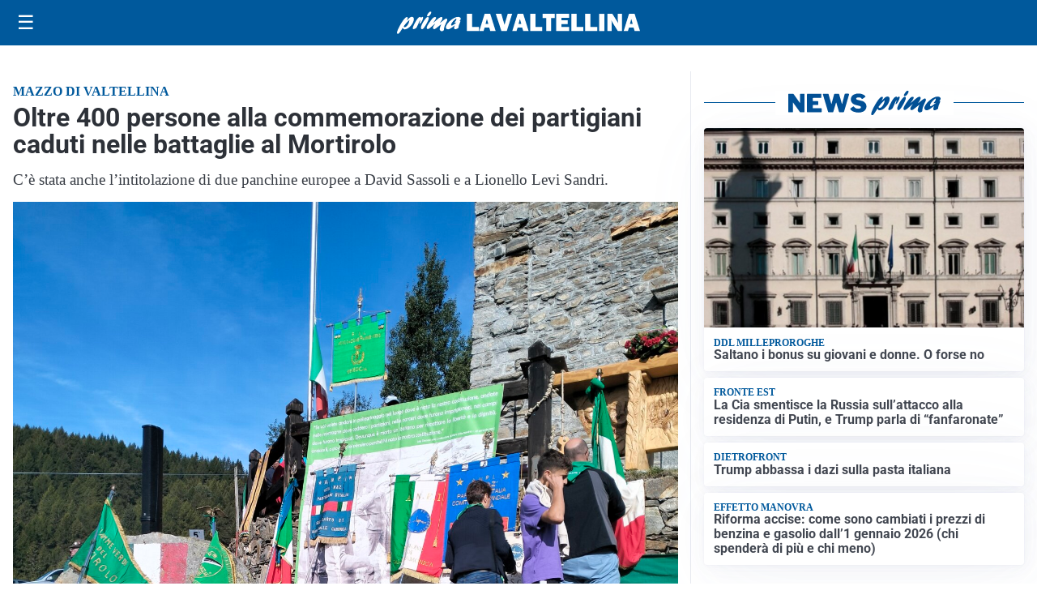

--- FILE ---
content_type: text/html; charset=utf8
request_url: https://primalavaltellina.it/media/my-theme/widgets/list-posts/sidebar-idee-e-consigli.html?ts=29455896
body_size: 414
content:
<div class="widget-title"><span>Idee e consigli</span></div>
<div class="widget-sidebar-featured-poi-lista">
            
                    <article class="featured">
                <a href="https://primalavaltellina.it/rubriche/idee-e-consigli/lene-lenergia-che-si-gestisce-in-autonomia-costruita-sulle-esigenze-quotidiane/">
                                            <figure><img width="480" height="300" src="https://primalavaltellina.it/media/2025/12/foto-480x300.jpeg" class="attachment-thumbnail size-thumbnail wp-post-image" alt="Lene, l’energia che si gestisce in autonomia, costruita sulle esigenze quotidiane" loading="lazy" sizes="(max-width: 480px) 480px, (max-width: 1024px) 640px, 1280px" decoding="async" /></figure>
                                        <div class="post-meta">
                                                <h3>Lene, l’energia che si gestisce in autonomia, costruita sulle esigenze quotidiane</h3>
                    </div>
                </a>
            </article>
            </div>

<div class="widget-footer"><a role="button" href="/idee-e-consigli/" class="outline widget-more-button">Altre notizie</a></div>